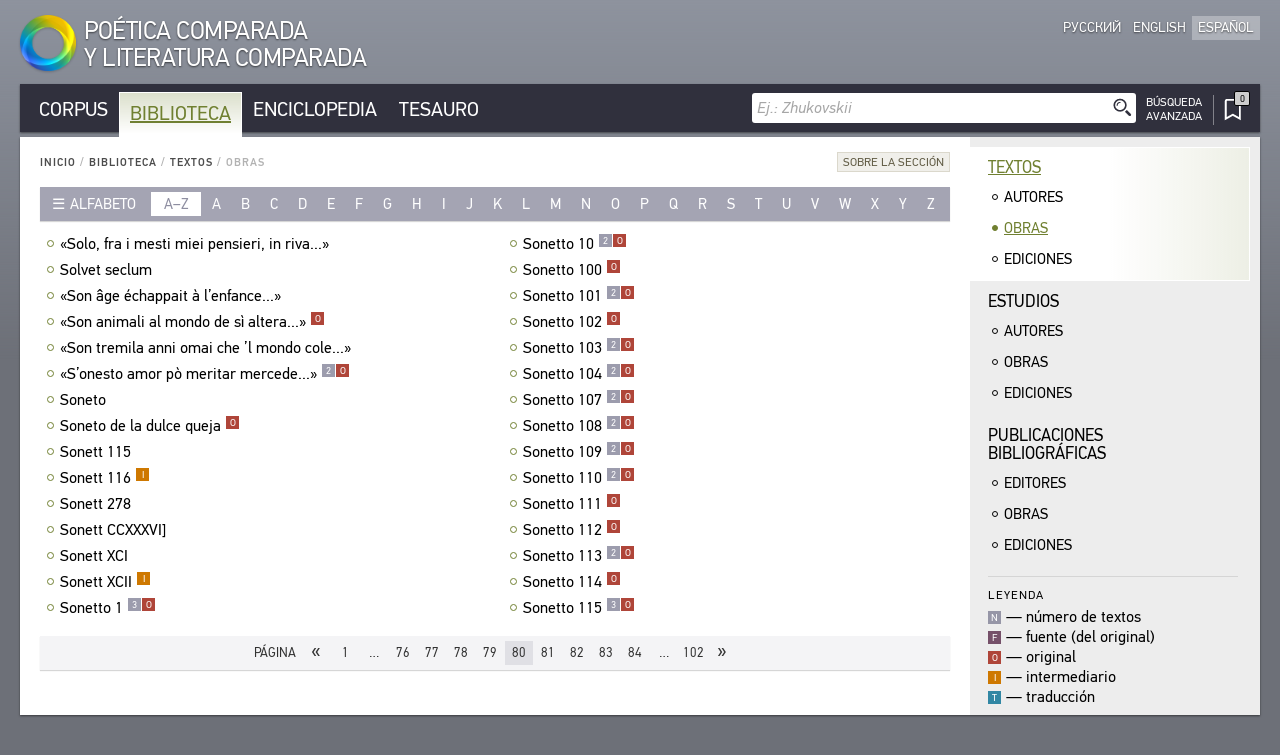

--- FILE ---
content_type: text/html; charset=UTF-8
request_url: https://es.cpcl.info/library/texts/opera/?id-title=abenddammerung&page=80
body_size: 55180
content:
<!DOCTYPE html><html xmlns="http://www.w3.org/1999/xhtml" lang="es" xml:lang="es"><head><meta charset="utf-8" /><title>Biblioteca / Textos / Obras / CPCL</title><meta name="title-template-single" content="%left% / CPCL"><meta name="title-template-double" content="%left% • %right% / CPCL"><meta name="author" content="" /><meta name="copyright" content="CPCL" /><meta name="description" content="CPCL" /><meta name="keywords" content="CPCL" /><meta name="robots" content="index,follow" /><meta name="jjgroup" content="1585407812" /><link rel="shortcut icon" href="https://static.cpcl.info/img/favicon.png?" type="image/png" /><link rel="address bar icon" href="https://static.cpcl.info/img/favicon.png" type="image/png" /><link rel="apple-touch-icon" href="https://static.cpcl.info/img/favicon.png" type="image/png" /><meta name="viewport" content="viewport-fit=cover, width=device-width, minimal-ui, user-scalable=no"><meta name="apple-mobile-web-app-capable" content="yes"/><script type="text/javascript" src="https://static.cpcl.info/js/jquery-3.3.1.min.js"></script><link rel="stylesheet" type="text/css" href="https://static.cpcl.info/css/cpcl2.css?v=20230429" media="all" /><script type="text/javascript" src="https://static.cpcl.info/js/jElyb.min.js"></script><script language="javascript">document.domain = "cpcl.info";var docDomain = "cpcl.info";var staticDomain = "https://static.cpcl.info";var prefixDomain = "cpcl";</script></head><body id="body" class="lang-es layout-leftmenu"><div class="ph-page ph-header"><header><div class="hdr-logo "><a href="/" title="Inicio"><div class="logo-img"></div><div class="logo-text"><span class="full-text">Poética Comparada<br />y Literatura Comparada</span><span class="abbr-text">CPCL</span></div></a></div><div class="hdr-nav"><div class="nav-lcid"><a href="//cpcl.info/library/texts/opera/" ><span>Русский</span><span class="short" title="Русский">Ру</span></a><a href="//en.cpcl.info/library/texts/opera/" ><span>English</span><span class="short" title="English">En</span></a><a href="//es.cpcl.info/library/texts/opera/" class="active"><span>Español</span><span class="short" title="Español">Es</span></a></div></div></header></div><div class="ph-page"><aside data-type="top-menu"><div class="menu-items"><ul><li class="burger-menu"><a>MENU</a></li><li class="color-corpus "><a href="/corpus/">Corpus</a></li><li class="color-library active"><a href="/library/">Biblioteca</a></li><li class="color-encyclopedia "><a href="/encyclopedia/">Enciclopedia</a></li><li class="color-thesaurus "><a href="/thesaurus/">Tesauro</a></li><li class="search-menu"><aside data-quick-search="page-header"><form action="/search/" method="get" data-form-type="quick-search" novalidate><div class="search-field"><input name="query" autocomplete="off" type="text" data-validation="nonempty" placeholder="Ej.: Zhukovskii"/><button type="submit" class="btn-search"></button></div></form><div class="search-advanced  "><a href="/search/advanced/"><span class="label-icon" title="Búsqueda Avanzada"></span><span class="label-text">Búsqueda<br />Avanzada</span></a></div></aside></li><li class="bookmarks-menu "><a href="/bookmarks/"><span class="label-icon" title="Marcadores"><span class="counter-icon ">&ctdot;</span></span></a></li></ul></div></aside><div class="content-box-leftmenu section-library"><div class="content-box-layout"><article data-type="page-contents"><aside data-type="breadcumbs-menu" class="breadcumbs-"><a href="/">Inicio</a>&nbsp;/ <a href="/library/">Biblioteca</a>&nbsp;/ <a href="/library/texts/">Textos</a>&nbsp;/ <span>Obras</span></aside><!-- STARTWWW --><div class="section-info"><div class="dropdown-button"><div class="dd-label"><span>Sobre la Sección</span></div><div class="dd-ph"><div class="dd-cnt"><p>Este índice con&shy;ti&shy;ene la lista de los títu&shy;los y los pri&shy;me&shy;ros ver&shy;sos de las obras que se encu&shy;en&shy;tran en la sec&shy;ción “Tex&shy;tos” del sub&shy;sis&shy;tema “Bi&shy;bli&shy;o&shy;teca”. Si la obra tiene varios títu&shy;los, todos apa&shy;re&shy;cen en el índice.</p>
		<p>Oprima el hipe&shy;ren&shy;lace del título de la obra para acce&shy;der a su des&shy;crip&shy;ción corta. Esta va a apa&shy;re&shy;cer en una ven&shy;tana que se abre por encima de la ven&shy;tana prin&shy;ci&shy;pal. Un hipe&shy;ren&shy;lace lleva desde la des&shy;crip&shy;ción corta de la obra a la imá&shy;gen fac&shy;sí&shy;mil de la publi&shy;ca&shy;ción de esta obra pre&shy;sente en la Bibli&shy;o&shy;teca. Oprima el botón “TAM&shy;BIÉN DIS&shy;PO&shy;NI&shy;BLE EN EL&nbsp;COR&shy;PUS” para pasar al texto com&shy;pleto de esta obra en el sub&shy;sis&shy;tema “Cor&shy;pus”.</p>
		<p>El índice refleja el estado actual del sis&shy;tema de infor&shy;ma&shy;ción.</p></div></div></div></div><aside data-type="list-filter-abc" class=""><div class="filter-dropdown"><div class="dropdown-button "><div class="dd-label"><span>Alfabeto</span></div><div class="dd-ph"><div class="dd-cnt"><a class="active" href="/library/texts/opera/?abc=latn">Latín</a><a class="" href="/library/texts/opera/?abc=cyrl">Cirílico</a></div></div></div></div><div class="filter-items"><div class="range active"><a href="/library/texts/opera/?abc=latn">a–z</a></div><div ><a href="/library/texts/opera/?letter=a">a</a></div><div ><a href="/library/texts/opera/?letter=b">b</a></div><div ><a href="/library/texts/opera/?letter=c">c</a></div><div ><a href="/library/texts/opera/?letter=d">d</a></div><div ><a href="/library/texts/opera/?letter=e">e</a></div><div ><a href="/library/texts/opera/?letter=f">f</a></div><div ><a href="/library/texts/opera/?letter=g">g</a></div><div ><a href="/library/texts/opera/?letter=h">h</a></div><div ><a href="/library/texts/opera/?letter=i">i</a></div><div ><a href="/library/texts/opera/?letter=j">j</a></div><div ><a href="/library/texts/opera/?letter=k">k</a></div><div ><a href="/library/texts/opera/?letter=l">l</a></div><div ><a href="/library/texts/opera/?letter=m">m</a></div><div ><a href="/library/texts/opera/?letter=n">n</a></div><div ><a href="/library/texts/opera/?letter=o">o</a></div><div ><a href="/library/texts/opera/?letter=p">p</a></div><div ><a href="/library/texts/opera/?letter=q">q</a></div><div ><a href="/library/texts/opera/?letter=r">r</a></div><div ><a href="/library/texts/opera/?letter=s">s</a></div><div ><a href="/library/texts/opera/?letter=t">t</a></div><div ><a href="/library/texts/opera/?letter=u">u</a></div><div ><a href="/library/texts/opera/?letter=v">v</a></div><div ><a href="/library/texts/opera/?letter=w">w</a></div><div ><a href="/library/texts/opera/?letter=x">x</a></div><div ><a href="/library/texts/opera/?letter=y">y</a></div><div ><a href="/library/texts/opera/?letter=z">z</a></div></div></aside><div class="records-list-placeholder"><article class="records-list-opera" data-type="records-list"><div data-type="record-item"><a href="/library/texts/opera/?id-title=solo_fra_i_mesti_miei_pensieri_in_riva" class="record-item-title w84domload" data-link="rel:solo_fra_i_mesti_miei_pensieri_in_riva,type:inline,source:data-opera">«Solo, fra i mesti miei pensieri, in riva...»<div class="toolbar">&#xfeff;<div class="toolbar-items "></div></div></a></div><div data-type="record-item"><a href="/library/texts/opera/?id-title=solvet_seclum" class="record-item-title w84domload" data-link="rel:solvet_seclum,type:inline,source:data-opera">Solvet seclum<div class="toolbar">&#xfeff;<div class="toolbar-items "></div></div></a></div><div data-type="record-item"><a href="/library/texts/opera/?id-title=son_age_echappait_a_lenfance" class="record-item-title w84domload" data-link="rel:son_age_echappait_a_lenfance,type:inline,source:data-opera">«Son âge échappait à l’enfance...»<div class="toolbar">&#xfeff;<div class="toolbar-items "></div></div></a></div><div data-type="record-item"><a href="/library/texts/opera/?id-title=son_animali_al_mondo_de_si_altera" class="record-item-title w84domload" data-link="rel:son_animali_al_mondo_de_si_altera,type:inline,source:data-opera">«Son animali al mondo de sì altera...»<div class="toolbar">&#xfeff;<div class="toolbar-items visible"><span class="corpus-codes"><span class="corpus-code-o">o</span></span></div></div></a></div><div data-type="record-item"><a href="/library/texts/opera/?id-title=son_tremila_anni_omai_che_l_mondo_cole" class="record-item-title w84domload" data-link="rel:son_tremila_anni_omai_che_l_mondo_cole,type:inline,source:data-opera">«Son tremila anni omai che ’l mondo cole...»<div class="toolbar">&#xfeff;<div class="toolbar-items "></div></div></a></div><div data-type="record-item"><a href="/library/texts/opera/?id-title=sonesto_amor_po_meritar_mercede" class="record-item-title w84domload" data-link="rel:sonesto_amor_po_meritar_mercede,type:inline,source:data-opera">«S’onesto amor pò meritar mercede...»<div class="toolbar">&#xfeff;<div class="toolbar-items visible"><span class="counter">2</span><span class="corpus-codes"><span class="corpus-code-o">o</span></span></div></div></a></div><div data-type="record-item"><a href="/library/texts/opera/?id-title=soneto" class="record-item-title w84domload" data-link="rel:soneto,type:inline,source:data-opera">Soneto<div class="toolbar">&#xfeff;<div class="toolbar-items "></div></div></a></div><div data-type="record-item"><a href="/library/texts/opera/?id-title=soneto_de_la_dulce_queja" class="record-item-title w84domload" data-link="rel:soneto_de_la_dulce_queja,type:inline,source:data-opera">Soneto de la dulce queja<div class="toolbar">&#xfeff;<div class="toolbar-items visible"><span class="corpus-codes"><span class="corpus-code-o">o</span></span></div></div></a></div><div data-type="record-item"><a href="/library/texts/opera/?id-title=sonett_115" class="record-item-title w84domload" data-link="rel:sonett_115,type:inline,source:data-opera">Sonett 115<div class="toolbar">&#xfeff;<div class="toolbar-items "></div></div></a></div><div data-type="record-item"><a href="/library/texts/opera/?id-title=sonett_116" class="record-item-title w84domload" data-link="rel:sonett_116,type:inline,source:data-opera">Sonett 116<div class="toolbar">&#xfeff;<div class="toolbar-items visible"><span class="corpus-codes"><span class="corpus-code-p">i</span></span></div></div></a></div><div data-type="record-item"><a href="/library/texts/opera/?id-title=sonett_278" class="record-item-title w84domload" data-link="rel:sonett_278,type:inline,source:data-opera">Sonett 278<div class="toolbar">&#xfeff;<div class="toolbar-items "></div></div></a></div><div data-type="record-item"><a href="/library/texts/opera/?id-title=sonett_ccxxxvi" class="record-item-title w84domload" data-link="rel:sonett_ccxxxvi,type:inline,source:data-opera">Sonett CCXXXVI]<div class="toolbar">&#xfeff;<div class="toolbar-items "></div></div></a></div><div data-type="record-item"><a href="/library/texts/opera/?id-title=sonett_xci" class="record-item-title w84domload" data-link="rel:sonett_xci,type:inline,source:data-opera">Sonett XCI<div class="toolbar">&#xfeff;<div class="toolbar-items "></div></div></a></div><div data-type="record-item"><a href="/library/texts/opera/?id-title=sonett_xcii" class="record-item-title w84domload" data-link="rel:sonett_xcii,type:inline,source:data-opera">Sonett XCII<div class="toolbar">&#xfeff;<div class="toolbar-items visible"><span class="corpus-codes"><span class="corpus-code-p">i</span></span></div></div></a></div><div data-type="record-item"><a href="/library/texts/opera/?id-title=sonetto_1" class="record-item-title w84domload" data-link="rel:sonetto_1,type:inline,source:data-opera">Sonetto 1<div class="toolbar">&#xfeff;<div class="toolbar-items visible"><span class="counter">3</span><span class="corpus-codes"><span class="corpus-code-o">o</span></span></div></div></a></div><div data-type="record-item"><a href="/library/texts/opera/?id-title=sonetto_10" class="record-item-title w84domload" data-link="rel:sonetto_10,type:inline,source:data-opera">Sonetto 10<div class="toolbar">&#xfeff;<div class="toolbar-items visible"><span class="counter">2</span><span class="corpus-codes"><span class="corpus-code-o">o</span></span></div></div></a></div><div data-type="record-item"><a href="/library/texts/opera/?id-title=sonetto_100" class="record-item-title w84domload" data-link="rel:sonetto_100,type:inline,source:data-opera">Sonetto 100<div class="toolbar">&#xfeff;<div class="toolbar-items visible"><span class="corpus-codes"><span class="corpus-code-o">o</span></span></div></div></a></div><div data-type="record-item"><a href="/library/texts/opera/?id-title=sonetto_101" class="record-item-title w84domload" data-link="rel:sonetto_101,type:inline,source:data-opera">Sonetto 101<div class="toolbar">&#xfeff;<div class="toolbar-items visible"><span class="counter">2</span><span class="corpus-codes"><span class="corpus-code-o">o</span></span></div></div></a></div><div data-type="record-item"><a href="/library/texts/opera/?id-title=sonetto_102" class="record-item-title w84domload" data-link="rel:sonetto_102,type:inline,source:data-opera">Sonetto 102<div class="toolbar">&#xfeff;<div class="toolbar-items visible"><span class="corpus-codes"><span class="corpus-code-o">o</span></span></div></div></a></div><div data-type="record-item"><a href="/library/texts/opera/?id-title=sonetto_103" class="record-item-title w84domload" data-link="rel:sonetto_103,type:inline,source:data-opera">Sonetto 103<div class="toolbar">&#xfeff;<div class="toolbar-items visible"><span class="counter">2</span><span class="corpus-codes"><span class="corpus-code-o">o</span></span></div></div></a></div><div data-type="record-item"><a href="/library/texts/opera/?id-title=sonetto_104" class="record-item-title w84domload" data-link="rel:sonetto_104,type:inline,source:data-opera">Sonetto 104<div class="toolbar">&#xfeff;<div class="toolbar-items visible"><span class="counter">2</span><span class="corpus-codes"><span class="corpus-code-o">o</span></span></div></div></a></div><div data-type="record-item"><a href="/library/texts/opera/?id-title=sonetto_107" class="record-item-title w84domload" data-link="rel:sonetto_107,type:inline,source:data-opera">Sonetto 107<div class="toolbar">&#xfeff;<div class="toolbar-items visible"><span class="counter">2</span><span class="corpus-codes"><span class="corpus-code-o">o</span></span></div></div></a></div><div data-type="record-item"><a href="/library/texts/opera/?id-title=sonetto_108" class="record-item-title w84domload" data-link="rel:sonetto_108,type:inline,source:data-opera">Sonetto 108<div class="toolbar">&#xfeff;<div class="toolbar-items visible"><span class="counter">2</span><span class="corpus-codes"><span class="corpus-code-o">o</span></span></div></div></a></div><div data-type="record-item"><a href="/library/texts/opera/?id-title=sonetto_109" class="record-item-title w84domload" data-link="rel:sonetto_109,type:inline,source:data-opera">Sonetto 109<div class="toolbar">&#xfeff;<div class="toolbar-items visible"><span class="counter">2</span><span class="corpus-codes"><span class="corpus-code-o">o</span></span></div></div></a></div><div data-type="record-item"><a href="/library/texts/opera/?id-title=sonetto_110" class="record-item-title w84domload" data-link="rel:sonetto_110,type:inline,source:data-opera">Sonetto 110<div class="toolbar">&#xfeff;<div class="toolbar-items visible"><span class="counter">2</span><span class="corpus-codes"><span class="corpus-code-o">o</span></span></div></div></a></div><div data-type="record-item"><a href="/library/texts/opera/?id-title=sonetto_111" class="record-item-title w84domload" data-link="rel:sonetto_111,type:inline,source:data-opera">Sonetto 111<div class="toolbar">&#xfeff;<div class="toolbar-items visible"><span class="corpus-codes"><span class="corpus-code-o">o</span></span></div></div></a></div><div data-type="record-item"><a href="/library/texts/opera/?id-title=sonetto_112" class="record-item-title w84domload" data-link="rel:sonetto_112,type:inline,source:data-opera">Sonetto 112<div class="toolbar">&#xfeff;<div class="toolbar-items visible"><span class="corpus-codes"><span class="corpus-code-o">o</span></span></div></div></a></div><div data-type="record-item"><a href="/library/texts/opera/?id-title=sonetto_113" class="record-item-title w84domload" data-link="rel:sonetto_113,type:inline,source:data-opera">Sonetto 113<div class="toolbar">&#xfeff;<div class="toolbar-items visible"><span class="counter">2</span><span class="corpus-codes"><span class="corpus-code-o">o</span></span></div></div></a></div><div data-type="record-item"><a href="/library/texts/opera/?id-title=sonetto_114" class="record-item-title w84domload" data-link="rel:sonetto_114,type:inline,source:data-opera">Sonetto 114<div class="toolbar">&#xfeff;<div class="toolbar-items visible"><span class="corpus-codes"><span class="corpus-code-o">o</span></span></div></div></a></div><div data-type="record-item"><a href="/library/texts/opera/?id-title=sonetto_115" class="record-item-title w84domload" data-link="rel:sonetto_115,type:inline,source:data-opera">Sonetto 115<div class="toolbar">&#xfeff;<div class="toolbar-items visible"><span class="counter">3</span><span class="corpus-codes"><span class="corpus-code-o">o</span></span></div></div></a></div></article></div><aside data-type="data-opera"><article class="record-details-opus" data-rel="solo_fra_i_mesti_miei_pensieri_in_riva"><h2>«Solo, fra i mesti miei pensieri, in riva...»</h2><article class="records-list-titles"><div data-type="record-item"><a  href="/text/italyanskaya-poeziya-v-russkih-perevodah_1992/$p388/"  target="_blank" ><div class="item-libdesc"><div class="item-underline"><i>Alfieri V.</i> <b>«Solo, fra i mesti miei pensieri, in riva...»</b></div>//&nbsp;Итальянская поэзия в русских переводах. — М.: Радуга, 1992. — С. 388.</div></a></div></article></article><article class="record-details-opus" data-rel="solvet_seclum"><h2>Solvet seclum</h2><article class="records-list-titles"><div data-type="record-item"><a  href="/text/mastera-stihotvornogo-perevoda_kn2_1968/$p201/"  target="_blank" ><div class="item-libdesc"><div class="item-underline"><i>Леконт Де Лиль Ш.-М.</i> <b>Solvet seclum</b> (<b>«Ты смолкнешь, темный гул, о голос бытия!..»</b>) / пер.: <i>М. Л. Лозинский</i> </div>//&nbsp;Мастера русского стихотворного перевода. — Л. : Сов. писатель. Ленингр. отд-ние, 1968. — Кн. 2. — С. 201.</div></a></div></article></article><article class="record-details-opus" data-rel="son_age_echappait_a_lenfance"><h2>«Son âge échappait à l’enfance...»</h2><article class="records-list-titles"><div data-type="record-item"><a  href="/text/frantsuzskaya-elegiya-18-19-vekov_1989/$p160/"  target="_blank" ><div class="item-libdesc"><div class="item-underline"><i>Parny É.</i> <b>Vers sur la mort d’une jeune fille</b> (<b>«Son âge échappait à l’enfance...»</b>)</div>//&nbsp;Французская элегия XVIII—XIX веков в переводах поэтов пушкинской поры / Сост. В. Э. Вацуро. — М.: Радуга, 1989. — С. 160.</div></a></div></article></article><article class="record-details-opus" data-rel="son_animali_al_mondo_de_si_altera"><h2>«Son animali al mondo de sì altera...»</h2><article class="records-list-titles"><div data-type="record-item"><a  href="/text/petrarka_sonety_2004/$p34/"  target="_blank" ><div class="item-libdesc"><div class="item-underline"><i>Petrarca F.</i> <b>«Son animali al mondo de sì altera...»</b>: [<b>Sonetto 19</b>]<div class="toolbar">&#xfeff;<div class="toolbar-items visible"><span class="corpus-code-o">o</span></div></div></div>//&nbsp;Петрарка Ф. Сонеты / Сост. Б. Н. Романов. — М.: Радуга, 2004. — С. 34.</div></a><div class="item-corpus-data"><a class="library-link" target="_blank" href="/text/petrarka_sonety_2004@s-34-1/" title="El texto completo de la obra en el subsistema Corpus">También Disponible en la Corpus ❐</a></div></div></article></article><article class="record-details-opus" data-rel="son_tremila_anni_omai_che_l_mondo_cole"><h2>«Son tremila anni omai che ’l mondo cole...»</h2><article class="records-list-titles"><div data-type="record-item"><a  href="/text/italyanskaya-poeziya-v-russkih-perevodah_1992/$p248/"  target="_blank" ><div class="item-libdesc"><div class="item-underline"><i>Campanella T.</i> <b>Contro Cupido</b> (<b>«Son tremila anni omai che ’l mondo cole...»</b>)</div>//&nbsp;Итальянская поэзия в русских переводах. — М.: Радуга, 1992. — С. 248.</div></a></div></article></article><article class="record-details-opus" data-rel="sonesto_amor_po_meritar_mercede"><h2>«S’onesto amor pò meritar mercede...»</h2><article class="records-list-titles"><div data-type="record-item"><a  href="/text/petrarka_sonety_2004/$p308/"  target="_blank" ><div class="item-libdesc"><div class="item-underline"><i>Petrarca F.</i> <b>«S’onesto amor pò meritar mercede...»</b>: [<b>Sonetto 334</b>]<div class="toolbar">&#xfeff;<div class="toolbar-items visible"><span class="corpus-code-o">o</span></div></div></div>//&nbsp;Петрарка Ф. Сонеты / Сост. Б. Н. Романов. — М.: Радуга, 2004. — С. 308.</div></a><div class="item-corpus-data"><a class="library-link" target="_blank" href="/text/petrarka_sonety_2004@s-308-1/" title="El texto completo de la obra en el subsistema Corpus">También Disponible en la Corpus ❐</a></div></div><div data-type="record-item"><a  href="/text/petrarka_izbrannye-sonety-i-kantsony_2019/$p404/"  target="_blank" ><div class="item-libdesc"><div class="item-underline"><i>Petrarca F.</i> <b>«S’onesto amor pò meritar mercede...»</b>: [<b>Sonetto 334</b>]</div>//&nbsp;Петрарка Ф. Избранные сонеты и канцоны / пер.: А. Н. Триандафилиди. — Москва : Текст, 2019. — С. 404.</div></a></div></article></article><article class="record-details-opus" data-rel="soneto"><h2>Soneto</h2><article class="records-list-titles"><div data-type="record-item"><a  href="/text/zarubezhnaya-poeziya-v-perevodah-zhukovskogo_t2_1985/$p456/"  target="_blank" ><div class="item-libdesc"><div class="item-underline"><i>Lope de Vega</i>. <b>Soneto</b> (<b>«Un soneto me manda hacer Violante...»</b>)</div>//&nbsp;Зарубежная поэзия в переводах В. А. Жуковского. — М.: Радуга, 1985. — С. 456.</div></a></div></article></article><article class="record-details-opus" data-rel="soneto_de_la_dulce_queja"><h2>Soneto de la dulce queja</h2><article class="records-list-titles"><div data-type="record-item"><a  href="/text/garsia-lorka_tsyganskoe-romansero_2007/$p336/"  target="_blank" ><div class="item-libdesc"><div class="item-underline"><i>García Lorca F.</i> <b>Soneto de la dulce queja</b><div class="toolbar">&#xfeff;<div class="toolbar-items visible"><span class="corpus-code-o">o</span></div></div></div>//&nbsp;Гарсиа Лорка Ф. Цыганское романсеро. — М.: Радуга, 2007. — С. 336.</div></a><div class="item-corpus-data"><a class="library-link" target="_blank" href="/text/garsia-lorka_tsyganskoe-romansero_2007@s-336-1/" title="El texto completo de la obra en el subsistema Corpus">También Disponible en la Corpus ❐</a></div></div></article></article><article class="record-details-opus" data-rel="sonett_115"><h2>Sonett 115</h2><article class="records-list-titles"><div data-type="record-item"><a  href="/text/petrarca_italienische-gedichte_1_1818/$p315/"  target="_blank" ><div class="item-libdesc"><div class="item-underline"><i>Petrarca F.</i> <b>«Zwischen zwei Liebenden sah eine Hehre...»</b>: <b>Sonett XCI</b> = [<b>Sonett 115</b>] / пер.: <i>K. Förster</i></div>//&nbsp;Francesco Petrarca’s italienische Gedichte / Übersetzt ... von K. Förster. — Leipzig: A. F. Brockhaus, 1818. — 1. Theil. — S. 315.</div></a></div></article></article><article class="record-details-opus" data-rel="sonett_116"><h2>Sonett 116</h2><article class="records-list-titles"><div data-type="record-item"><a  href="/text/petrarca_italienische-gedichte_1_1818/$p315/"  target="_blank" ><div class="item-libdesc"><div class="item-underline"><i>Petrarca F.</i> <b>«Voll einer Süße, die, nicht auszudrücken...»</b>: <b>Sonett XCII</b> = [<b>Sonett 116</b>] / пер.: <i>K. Förster</i><div class="toolbar">&#xfeff;<div class="toolbar-items visible"><span class="corpus-code-p">i</span></div></div></div>//&nbsp;Francesco Petrarca’s italienische Gedichte / Übersetzt ... von K. Förster. — Leipzig: A. F. Brockhaus, 1818. — 1. Theil. — S. 315.</div></a><div class="item-corpus-data"><a class="library-link" target="_blank" href="/text/petrarca_italienische-gedichte_1_1818@s-315-2/" title="El texto completo de la obra en el subsistema Corpus">También Disponible en la Corpus ❐</a></div></div></article></article><article class="record-details-opus" data-rel="sonett_278"><h2>Sonett 278</h2><article class="records-list-titles"><div data-type="record-item"><a  href="/text/petrarca_italienische-gedichte_2_1819/$p93/"  target="_blank" ><div class="item-libdesc"><div class="item-underline"><i>Petrarca F.</i> <b>«In ihres Blüthenalters schönstem Weben...»</b>: <b>Sonett CCXXXVI</b> = [<b>Sonett 278</b>] / пер.: <i>K. Förster</i></div>//&nbsp;Francesco Petrarca’s italienische Gedichte / Übersetzt ... von K. Förster. — Leipzig: A. F. Brockhaus, 1819. — 2. Theil. — S. 93.</div></a></div></article></article><article class="record-details-opus" data-rel="sonett_ccxxxvi"><h2>Sonett CCXXXVI]</h2><article class="records-list-titles"><div data-type="record-item"><a  href="/text/petrarca_italienische-gedichte_2_1819/$p93/"  target="_blank" ><div class="item-libdesc"><div class="item-underline"><i>Petrarca F.</i> <b>«In ihres Blüthenalters schönstem Weben...»</b>: <b>Sonett CCXXXVI</b> = [<b>Sonett 278</b>] / пер.: <i>K. Förster</i></div>//&nbsp;Francesco Petrarca’s italienische Gedichte / Übersetzt ... von K. Förster. — Leipzig: A. F. Brockhaus, 1819. — 2. Theil. — S. 93.</div></a></div></article></article><article class="record-details-opus" data-rel="sonett_xci"><h2>Sonett XCI</h2><article class="records-list-titles"><div data-type="record-item"><a  href="/text/petrarca_italienische-gedichte_1_1818/$p315/"  target="_blank" ><div class="item-libdesc"><div class="item-underline"><i>Petrarca F.</i> <b>«Zwischen zwei Liebenden sah eine Hehre...»</b>: <b>Sonett XCI</b> = [<b>Sonett 115</b>] / пер.: <i>K. Förster</i></div>//&nbsp;Francesco Petrarca’s italienische Gedichte / Übersetzt ... von K. Förster. — Leipzig: A. F. Brockhaus, 1818. — 1. Theil. — S. 315.</div></a></div></article></article><article class="record-details-opus" data-rel="sonett_xcii"><h2>Sonett XCII</h2><article class="records-list-titles"><div data-type="record-item"><a  href="/text/petrarca_italienische-gedichte_1_1818/$p315/"  target="_blank" ><div class="item-libdesc"><div class="item-underline"><i>Petrarca F.</i> <b>«Voll einer Süße, die, nicht auszudrücken...»</b>: <b>Sonett XCII</b> = [<b>Sonett 116</b>] / пер.: <i>K. Förster</i><div class="toolbar">&#xfeff;<div class="toolbar-items visible"><span class="corpus-code-p">i</span></div></div></div>//&nbsp;Francesco Petrarca’s italienische Gedichte / Übersetzt ... von K. Förster. — Leipzig: A. F. Brockhaus, 1818. — 1. Theil. — S. 315.</div></a><div class="item-corpus-data"><a class="library-link" target="_blank" href="/text/petrarca_italienische-gedichte_1_1818@s-315-2/" title="El texto completo de la obra en el subsistema Corpus">También Disponible en la Corpus ❐</a></div></div></article></article><article class="record-details-opus" data-rel="sonetto_1"><h2>Sonetto 1</h2><article class="records-list-titles"><div data-type="record-item"><a  href="/text/italyanskaya-poeziya-v-russkih-perevodah_1992/$p68/"  target="_blank" ><div class="item-libdesc"><div class="item-underline"><i>Petrarca F.</i> <b>«Voi ch’ascoltate in rime sparse il suono...»</b>: [<b>Sonetto 1</b>]</div>//&nbsp;Итальянская поэзия в русских переводах. — М.: Радуга, 1992. — С. 68.</div></a></div><div data-type="record-item"><a  href="/text/petrarka_sonety_2004/$p18/"  target="_blank" ><div class="item-libdesc"><div class="item-underline"><i>Petrarca F.</i> <b>«Voi, ch’ascoltate in rime sparse il suono...»</b>: [<b>Sonetto 1</b>]<div class="toolbar">&#xfeff;<div class="toolbar-items visible"><span class="corpus-code-o">o</span></div></div></div>//&nbsp;Петрарка Ф. Сонеты / Сост. Б. Н. Романов. — М.: Радуга, 2004. — С. 18.</div></a><div class="item-corpus-data"><a class="library-link" target="_blank" href="/text/petrarka_sonety_2004@s-18-1/" title="El texto completo de la obra en el subsistema Corpus">También Disponible en la Corpus ❐</a></div></div><div data-type="record-item"><a  href="/text/petrarka_izbrannye-sonety-i-kantsony_2019/$p30/"  target="_blank" ><div class="item-libdesc"><div class="item-underline"><i>Petrarca F.</i> <b>«Voi ch’ascoltate in rime sparse il suono...»</b>: [<b>Sonetto 1</b>]</div>//&nbsp;Петрарка Ф. Избранные сонеты и канцоны / пер.: А. Н. Триандафилиди. — Москва : Текст, 2019. — С. 30.</div></a></div></article></article><article class="record-details-opus" data-rel="sonetto_10"><h2>Sonetto 10</h2><article class="records-list-titles"><div data-type="record-item"><a  href="/text/petrarka_sonety_2004/$p26/"  target="_blank" ><div class="item-libdesc"><div class="item-underline"><i>Petrarca F.</i> <b>«Glorïosa columna, in cui s’appoggia...»</b>: [<b>Sonetto 10</b>]<div class="toolbar">&#xfeff;<div class="toolbar-items visible"><span class="corpus-code-o">o</span></div></div></div>//&nbsp;Петрарка Ф. Сонеты / Сост. Б. Н. Романов. — М.: Радуга, 2004. — С. 26.</div></a><div class="item-corpus-data"><a class="library-link" target="_blank" href="/text/petrarka_sonety_2004@s-26-2/" title="El texto completo de la obra en el subsistema Corpus">También Disponible en la Corpus ❐</a></div></div><div data-type="record-item"><a  href="/text/petrarka_izbrannye-sonety-i-kantsony_2019/$p38/"  target="_blank" ><div class="item-libdesc"><div class="item-underline"><i>Petrarca F.</i> <b>«Glorïosa columna in cui s’appoggia...»</b>: [<b>Sonetto 10</b>]</div>//&nbsp;Петрарка Ф. Избранные сонеты и канцоны / пер.: А. Н. Триандафилиди. — Москва : Текст, 2019. — С. 38.</div></a></div></article></article><article class="record-details-opus" data-rel="sonetto_100"><h2>Sonetto 100</h2><article class="records-list-titles"><div data-type="record-item"><a  href="/text/petrarka_sonety_2004/$p96/"  target="_blank" ><div class="item-libdesc"><div class="item-underline"><i>Petrarca F.</i> <b>«Quella fenestra, ove l’un sol si vede...»</b>: [<b>Sonetto 100</b>]<div class="toolbar">&#xfeff;<div class="toolbar-items visible"><span class="corpus-code-o">o</span></div></div></div>//&nbsp;Петрарка Ф. Сонеты / Сост. Б. Н. Романов. — М.: Радуга, 2004. — С. 96.</div></a><div class="item-corpus-data"><a class="library-link" target="_blank" href="/text/petrarka_sonety_2004@s-96-1/" title="El texto completo de la obra en el subsistema Corpus">También Disponible en la Corpus ❐</a></div></div></article></article><article class="record-details-opus" data-rel="sonetto_101"><h2>Sonetto 101</h2><article class="records-list-titles"><div data-type="record-item"><a  href="/text/petrarka_sonety_2004/$p96/"  target="_blank" ><div class="item-libdesc"><div class="item-underline"><i>Petrarca F.</i> <b>«Lasso, ben so che dolorose prede...»</b>: [<b>Sonetto 101</b>]<div class="toolbar">&#xfeff;<div class="toolbar-items visible"><span class="corpus-code-o">o</span></div></div></div>//&nbsp;Петрарка Ф. Сонеты / Сост. Б. Н. Романов. — М.: Радуга, 2004. — С. 96.</div></a><div class="item-corpus-data"><a class="library-link" target="_blank" href="/text/petrarka_sonety_2004@s-96-2/" title="El texto completo de la obra en el subsistema Corpus">También Disponible en la Corpus ❐</a></div></div><div data-type="record-item"><a  href="/text/petrarka_izbrannye-sonety-i-kantsony_2019/$p164/"  target="_blank" ><div class="item-libdesc"><div class="item-underline"><i>Petrarca F.</i> <b>«Lasso, ben so che dolorose prede...»</b>: [<b>Sonetto 101</b>]</div>//&nbsp;Петрарка Ф. Избранные сонеты и канцоны / пер.: А. Н. Триандафилиди. — Москва : Текст, 2019. — С. 164.</div></a></div></article></article><article class="record-details-opus" data-rel="sonetto_102"><h2>Sonetto 102</h2><article class="records-list-titles"><div data-type="record-item"><a  href="/text/petrarka_sonety_2004/$p98/"  target="_blank" ><div class="item-libdesc"><div class="item-underline"><i>Petrarca F.</i> <b>«Cesare, poi che ’l traditor d’Egitto...»</b>: [<b>Sonetto 102</b>]<div class="toolbar">&#xfeff;<div class="toolbar-items visible"><span class="corpus-code-o">o</span></div></div></div>//&nbsp;Петрарка Ф. Сонеты / Сост. Б. Н. Романов. — М.: Радуга, 2004. — С. 98.</div></a><div class="item-corpus-data"><a class="library-link" target="_blank" href="/text/petrarka_sonety_2004@s-98-1/" title="El texto completo de la obra en el subsistema Corpus">También Disponible en la Corpus ❐</a></div></div></article></article><article class="record-details-opus" data-rel="sonetto_103"><h2>Sonetto 103</h2><article class="records-list-titles"><div data-type="record-item"><a  href="/text/petrarka_sonety_2004/$p98/"  target="_blank" ><div class="item-libdesc"><div class="item-underline"><i>Petrarca F.</i> <b>«Vinse Hanibàl, et non seppe usar poi...»</b>: [<b>Sonetto 103</b>]<div class="toolbar">&#xfeff;<div class="toolbar-items visible"><span class="corpus-code-o">o</span></div></div></div>//&nbsp;Петрарка Ф. Сонеты / Сост. Б. Н. Романов. — М.: Радуга, 2004. — С. 98.</div></a><div class="item-corpus-data"><a class="library-link" target="_blank" href="/text/petrarka_sonety_2004@s-98-2/" title="El texto completo de la obra en el subsistema Corpus">También Disponible en la Corpus ❐</a></div></div><div data-type="record-item"><a  href="/text/petrarka_izbrannye-sonety-i-kantsony_2019/$p166/"  target="_blank" ><div class="item-libdesc"><div class="item-underline"><i>Petrarca F.</i> <b>«Vinse Hanibàl, et non seppe usar poi...»</b>: [<b>Sonetto 103</b>]</div>//&nbsp;Петрарка Ф. Избранные сонеты и канцоны / пер.: А. Н. Триандафилиди. — Москва : Текст, 2019. — С. 166.</div></a></div></article></article><article class="record-details-opus" data-rel="sonetto_104"><h2>Sonetto 104</h2><article class="records-list-titles"><div data-type="record-item"><a  href="/text/petrarka_sonety_2004/$p100/"  target="_blank" ><div class="item-libdesc"><div class="item-underline"><i>Petrarca F.</i> <b>«L’aspectata vertù, che ’n voi fioriva...»</b>: [<b>Sonetto 104</b>]<div class="toolbar">&#xfeff;<div class="toolbar-items visible"><span class="corpus-code-o">o</span></div></div></div>//&nbsp;Петрарка Ф. Сонеты / Сост. Б. Н. Романов. — М.: Радуга, 2004. — С. 100.</div></a><div class="item-corpus-data"><a class="library-link" target="_blank" href="/text/petrarka_sonety_2004@s-100-1/" title="El texto completo de la obra en el subsistema Corpus">También Disponible en la Corpus ❐</a></div></div><div data-type="record-item"><a  href="/text/petrarka_izbrannye-sonety-i-kantsony_2019/$p168/"  target="_blank" ><div class="item-libdesc"><div class="item-underline"><i>Petrarca F.</i> <b>«L’aspectata vertú che ’n voi fioriva...»</b>: [<b>Sonetto 104</b>]</div>//&nbsp;Петрарка Ф. Избранные сонеты и канцоны / пер.: А. Н. Триандафилиди. — Москва : Текст, 2019. — С. 168.</div></a></div></article></article><article class="record-details-opus" data-rel="sonetto_107"><h2>Sonetto 107</h2><article class="records-list-titles"><div data-type="record-item"><a  href="/text/petrarka_sonety_2004/$p100/"  target="_blank" ><div class="item-libdesc"><div class="item-underline"><i>Petrarca F.</i> <b>«Non veggio ove scampar mi possa omai...»</b>: [<b>Sonetto 107</b>]<div class="toolbar">&#xfeff;<div class="toolbar-items visible"><span class="corpus-code-o">o</span></div></div></div>//&nbsp;Петрарка Ф. Сонеты / Сост. Б. Н. Романов. — М.: Радуга, 2004. — С. 100.</div></a><div class="item-corpus-data"><a class="library-link" target="_blank" href="/text/petrarka_sonety_2004@s-100-2/" title="El texto completo de la obra en el subsistema Corpus">También Disponible en la Corpus ❐</a></div></div><div data-type="record-item"><a  href="/text/petrarka_izbrannye-sonety-i-kantsony_2019/$p178/"  target="_blank" ><div class="item-libdesc"><div class="item-underline"><i>Petrarca F.</i> <b>«Non veggio ove scampar mi possa omai...»</b>: [<b>Sonetto 107</b>]</div>//&nbsp;Петрарка Ф. Избранные сонеты и канцоны / пер.: А. Н. Триандафилиди. — Москва : Текст, 2019. — С. 178.</div></a></div></article></article><article class="record-details-opus" data-rel="sonetto_108"><h2>Sonetto 108</h2><article class="records-list-titles"><div data-type="record-item"><a  href="/text/petrarka_sonety_2004/$p102/"  target="_blank" ><div class="item-libdesc"><div class="item-underline"><i>Petrarca F.</i> <b>«Aventuroso più d’altro terreno...»</b>: [<b>Sonetto 108</b>]<div class="toolbar">&#xfeff;<div class="toolbar-items visible"><span class="corpus-code-o">o</span></div></div></div>//&nbsp;Петрарка Ф. Сонеты / Сост. Б. Н. Романов. — М.: Радуга, 2004. — С. 102.</div></a><div class="item-corpus-data"><a class="library-link" target="_blank" href="/text/petrarka_sonety_2004@s-102-1/" title="El texto completo de la obra en el subsistema Corpus">También Disponible en la Corpus ❐</a></div></div><div data-type="record-item"><a  href="/text/petrarka_izbrannye-sonety-i-kantsony_2019/$p180/"  target="_blank" ><div class="item-libdesc"><div class="item-underline"><i>Petrarca F.</i> <b>«Aventuroso piú d’altro terreno...»</b>: [<b>Sonetto 108</b>]</div>//&nbsp;Петрарка Ф. Избранные сонеты и канцоны / пер.: А. Н. Триандафилиди. — Москва : Текст, 2019. — С. 180.</div></a></div></article></article><article class="record-details-opus" data-rel="sonetto_109"><h2>Sonetto 109</h2><article class="records-list-titles"><div data-type="record-item"><a  href="/text/petrarka_sonety_2004/$p102/"  target="_blank" ><div class="item-libdesc"><div class="item-underline"><i>Petrarca F.</i> <b>«Lasso, quante fïate, Amor m’assale...»</b>: [<b>Sonetto 109</b>]<div class="toolbar">&#xfeff;<div class="toolbar-items visible"><span class="corpus-code-o">o</span></div></div></div>//&nbsp;Петрарка Ф. Сонеты / Сост. Б. Н. Романов. — М.: Радуга, 2004. — С. 102.</div></a><div class="item-corpus-data"><a class="library-link" target="_blank" href="/text/petrarka_sonety_2004@s-102-2/" title="El texto completo de la obra en el subsistema Corpus">También Disponible en la Corpus ❐</a></div></div><div data-type="record-item"><a  href="/text/petrarka_izbrannye-sonety-i-kantsony_2019/$p182/"  target="_blank" ><div class="item-libdesc"><div class="item-underline"><i>Petrarca F.</i> <b>«Lasso, quante fiate Amor m’assale...»</b>: [<b>Sonetto 109</b>]</div>//&nbsp;Петрарка Ф. Избранные сонеты и канцоны / пер.: А. Н. Триандафилиди. — Москва : Текст, 2019. — С. 182.</div></a></div></article></article><article class="record-details-opus" data-rel="sonetto_110"><h2>Sonetto 110</h2><article class="records-list-titles"><div data-type="record-item"><a  href="/text/petrarka_sonety_2004/$p104/"  target="_blank" ><div class="item-libdesc"><div class="item-underline"><i>Petrarca F.</i> <b>«Persequendomi Amor al luogo usato...»</b>: [<b>Sonetto 110</b>]<div class="toolbar">&#xfeff;<div class="toolbar-items visible"><span class="corpus-code-o">o</span></div></div></div>//&nbsp;Петрарка Ф. Сонеты / Сост. Б. Н. Романов. — М.: Радуга, 2004. — С. 104.</div></a><div class="item-corpus-data"><a class="library-link" target="_blank" href="/text/petrarka_sonety_2004@s-104-1/" title="El texto completo de la obra en el subsistema Corpus">También Disponible en la Corpus ❐</a></div></div><div data-type="record-item"><a  href="/text/petrarka_izbrannye-sonety-i-kantsony_2019/$p184/"  target="_blank" ><div class="item-libdesc"><div class="item-underline"><i>Petrarca F.</i> <b>«Persequendomi Amor al luogo usato...»</b>: [<b>Sonetto 110</b>]</div>//&nbsp;Петрарка Ф. Избранные сонеты и канцоны / пер.: А. Н. Триандафилиди. — Москва : Текст, 2019. — С. 184.</div></a></div></article></article><article class="record-details-opus" data-rel="sonetto_111"><h2>Sonetto 111</h2><article class="records-list-titles"><div data-type="record-item"><a  href="/text/petrarka_sonety_2004/$p104/"  target="_blank" ><div class="item-libdesc"><div class="item-underline"><i>Petrarca F.</i> <b>«La donna, che ’l mio cor nel viso porta...»</b>: [<b>Sonetto 111</b>]<div class="toolbar">&#xfeff;<div class="toolbar-items visible"><span class="corpus-code-o">o</span></div></div></div>//&nbsp;Петрарка Ф. Сонеты / Сост. Б. Н. Романов. — М.: Радуга, 2004. — С. 104.</div></a><div class="item-corpus-data"><a class="library-link" target="_blank" href="/text/petrarka_sonety_2004@s-104-2/" title="El texto completo de la obra en el subsistema Corpus">También Disponible en la Corpus ❐</a></div></div></article></article><article class="record-details-opus" data-rel="sonetto_112"><h2>Sonetto 112</h2><article class="records-list-titles"><div data-type="record-item"><a  href="/text/petrarka_sonety_2004/$p106/"  target="_blank" ><div class="item-libdesc"><div class="item-underline"><i>Petrarca F.</i> <b>«Sennuccio, i’ vo’ che sapi in qual manera...»</b>: [<b>Sonetto 112</b>]<div class="toolbar">&#xfeff;<div class="toolbar-items visible"><span class="corpus-code-o">o</span></div></div></div>//&nbsp;Петрарка Ф. Сонеты / Сост. Б. Н. Романов. — М.: Радуга, 2004. — С. 106.</div></a><div class="item-corpus-data"><a class="library-link" target="_blank" href="/text/petrarka_sonety_2004@s-106-1/" title="El texto completo de la obra en el subsistema Corpus">También Disponible en la Corpus ❐</a></div></div></article></article><article class="record-details-opus" data-rel="sonetto_113"><h2>Sonetto 113</h2><article class="records-list-titles"><div data-type="record-item"><a  href="/text/petrarka_sonety_2004/$p106/"  target="_blank" ><div class="item-libdesc"><div class="item-underline"><i>Petrarca F.</i> <b>«Qui, dove mezzo son, Sennuccio mio...»</b>: [<b>Sonetto 113</b>]<div class="toolbar">&#xfeff;<div class="toolbar-items visible"><span class="corpus-code-o">o</span></div></div></div>//&nbsp;Петрарка Ф. Сонеты / Сост. Б. Н. Романов. — М.: Радуга, 2004. — С. 106.</div></a><div class="item-corpus-data"><a class="library-link" target="_blank" href="/text/petrarka_sonety_2004@s-106-2/" title="El texto completo de la obra en el subsistema Corpus">También Disponible en la Corpus ❐</a></div></div><div data-type="record-item"><a  href="/text/petrarka_izbrannye-sonety-i-kantsony_2019/$p186/"  target="_blank" ><div class="item-libdesc"><div class="item-underline"><i>Petrarca F.</i> <b>«Qui dove mezzo son, Sennuccio mio...»</b>: [<b>Sonetto 113</b>]</div>//&nbsp;Петрарка Ф. Избранные сонеты и канцоны / пер.: А. Н. Триандафилиди. — Москва : Текст, 2019. — С. 186.</div></a></div></article></article><article class="record-details-opus" data-rel="sonetto_114"><h2>Sonetto 114</h2><article class="records-list-titles"><div data-type="record-item"><a  href="/text/petrarka_sonety_2004/$p108/"  target="_blank" ><div class="item-libdesc"><div class="item-underline"><i>Petrarca F.</i> <b>«De l’empia Babilonia, ond’è fuggita...»</b>: [<b>Sonetto 114</b>]<div class="toolbar">&#xfeff;<div class="toolbar-items visible"><span class="corpus-code-o">o</span></div></div></div>//&nbsp;Петрарка Ф. Сонеты / Сост. Б. Н. Романов. — М.: Радуга, 2004. — С. 108.</div></a><div class="item-corpus-data"><a class="library-link" target="_blank" href="/text/petrarka_sonety_2004@s-108-1/" title="El texto completo de la obra en el subsistema Corpus">También Disponible en la Corpus ❐</a></div></div></article></article><article class="record-details-opus" data-rel="sonetto_115"><h2>Sonetto 115</h2><article class="records-list-titles"><div data-type="record-item"><a  href="/text/petrarka_sonety_2004/$p108/"  target="_blank" ><div class="item-libdesc"><div class="item-underline"><i>Petrarca F.</i> <b>«In mezzo di duo amanti honesta altera...»</b>: [<b>Sonetto 115</b>]<div class="toolbar">&#xfeff;<div class="toolbar-items visible"><span class="corpus-code-o">o</span></div></div></div>//&nbsp;Петрарка Ф. Сонеты / Сост. Б. Н. Романов. — М.: Радуга, 2004. — С. 108.</div></a><div class="item-corpus-data"><a class="library-link" target="_blank" href="/text/petrarka_sonety_2004@s-108-2/" title="El texto completo de la obra en el subsistema Corpus">También Disponible en la Corpus ❐</a></div></div><div data-type="record-item"><a  href="/text/petrarka_izbrannye-sonety-i-kantsony_2019/$p188/"  target="_blank" ><div class="item-libdesc"><div class="item-underline"><i>Petrarca F.</i> <b>«In mezzo di duo amanti honesta altera...»</b>: [<b>Sonetto 115</b>]</div>//&nbsp;Петрарка Ф. Избранные сонеты и канцоны / пер.: А. Н. Триандафилиди. — Москва : Текст, 2019. — С. 188.</div></a></div><div data-type="record-item"><a  href="/text/petrarca_italienische-gedichte_1_1818/$p314/"  target="_blank" ><div class="item-libdesc"><div class="item-underline"><i>Petrarca F.</i> <b>«In mezzo di duo amanti onesta altera...»</b>: <b>Sonetto XCI</b> = [<b>Sonetto 115</b>]</div>//&nbsp;Francesco Petrarca’s italienische Gedichte / Übersetzt ... von K. Förster. — Leipzig: A. F. Brockhaus, 1818. — 1. Theil. — S. 314.</div></a></div></article></article></aside><aside data-type="list-paginator"><div class="filter-label-page"><span>Página</span></div><div class="filter-items"><div><a href="/library/texts/opera/?id-title=abenddammerung&amp;page=79" rel="prev"><ins>&laquo;</ins></a></div><div><a href="/library/texts/opera/?id-title=abenddammerung">1</a></div><div><span>&hellip;</span></div><div><a href="/library/texts/opera/?id-title=abenddammerung&amp;page=76">76</a></div><div><a href="/library/texts/opera/?id-title=abenddammerung&amp;page=77">77</a></div><div><a href="/library/texts/opera/?id-title=abenddammerung&amp;page=78">78</a></div><div><a href="/library/texts/opera/?id-title=abenddammerung&amp;page=79">79</a></div><div class="active"><a href="/library/texts/opera/?id-title=abenddammerung&amp;page=80">80</a></div><div><a href="/library/texts/opera/?id-title=abenddammerung&amp;page=81">81</a></div><div><a href="/library/texts/opera/?id-title=abenddammerung&amp;page=82">82</a></div><div><a href="/library/texts/opera/?id-title=abenddammerung&amp;page=83">83</a></div><div><a href="/library/texts/opera/?id-title=abenddammerung&amp;page=84">84</a></div><div><span>&hellip;</span></div><div><a href="/library/texts/opera/?id-title=abenddammerung&amp;page=102">102</a></div><div><a href="/library/texts/opera/?id-title=abenddammerung&amp;page=81" rel="next"><ins>&raquo;</ins></a></div></div></aside>
</article><aside data-type="left-menu" ><ul class="submenu"><li class="active "><a href="/library/texts/">Textos</a><ul class="level-2"><li class=" "><a href="/library/texts/authors/">Autores</a></li><li class="active "><a href="/library/texts/opera/">Obras</a></li><li class=" "><a href="/library/texts/publications/">Ediciones</a></li></ul></li><li class=" "><a href="/library/research/">Estudios</a><ul class="level-2"><li class=" "><a href="/library/research/authors/">Autores</a></li><li class=" "><a href="/library/research/opera/">Obras</a></li><li class=" "><a href="/library/research/publications/">Ediciones</a></li></ul></li><li class=" "><a href="/library/bibliography/">Publicaciones<br />bibliográficas</a><ul class="level-2"><li class=" "><a href="/library/bibliography/editors/">Editores</a></li><li class=" "><a href="/library/bibliography/opera/">Obras</a></li><li class=" "><a href="/library/bibliography/publications/">Ediciones</a></li></ul></li></ul><div><div class="corpus-legend"><label>Leyenda</label><div class="legend-list"><div class="counter">n</div><div>—</div><div>número de textos</div><div class="corpus-code-i">f</div><div>—</div><div>fuente (del original)</div><div class="corpus-code-o">o</div><div>—</div><div>original</div><div class="corpus-code-p">i</div><div>—</div><div>intermediario</div><div class="corpus-code-t">t</div><div>—</div><div>traducción</div></div></div></div></aside></div></div></div><div class="ph-page ph-footer"><footer><div class="ftr-menu"><aside data-type="href-about"><a href="/about/">Acerca De</a><span>&nbsp;</span></aside><a href="/contacts/">Contacto</a><span>&nbsp;</span><a href="/eula/">Acuerdo del usuario</a><aside data-type="href-sitemap"><span>&nbsp;</span><a href="/sitemap/">Mapa del sitio</a></aside></div><div class="ftr-copy"><span class="logo-top"></span><div class="copy-imli">© 2026 Participantes del proyecto</div><span class="logo-mid"></span><div class="copy-feb">© 2026 Biblioteca Fundamental Digital</div></div></footer></div><aside data-type="burger-menu"><div class="menu-title">MENU</div><div class="menu-close">×</div><div class="ph-burger-menu"><div data-type="burger-menu-list"><ul class="level-0"><li class=" "><a href="/corpus/">Corpus</a><ins> </ins><ul class="level-1"><li class=" "><a class="c3" href="/corpus/authors-ru/">Autores de&nbsp;Lengua&nbsp;Rusa</a></li><li class=" "><a class="c3" href="/corpus/authors-nonru/">Autores de&nbsp;Otras&nbsp;Lenguas</a></li><li class=" "><a class="c3" href="/corpus/opera-ru/">Obras en&nbsp;Lengua&nbsp;Rusa</a></li><li class=" "><a class="c3" href="/corpus/opera-nonru/">Obras en&nbsp;Otras&nbsp;Lenguas</a></li><li class=" "><a class="c3" href="/corpus/metrics/">Forma Métrica</a></li><li class=" "><a class="c3" href="/corpus/strophes/">Forma Estrófica</a></li><li class=" "><a class="c3" href="/corpus/languages/">Lenguas</a></li><li class=" "><a class="c3" href="/corpus/speech-forms/">Expresión Literaria</a></li><li class=" "><a class="c3" href="/corpus/types/">Tipos</a></li><li class=" "><a class="c3" href="/corpus/number-of-translation/">Número de traducciones</a></li></ul></li><li class="expanded active "><a href="/library/">Biblioteca</a><ins> </ins><ul class="level-1"><li class="active "><a class="c3" href="/library/texts/">Textos</a><ul class="level-2"><li class=" "><a class="c3" href="/library/texts/authors/">Autores</a></li><li class="active "><a class="c3" href="/library/texts/opera/">Obras</a></li><li class=" "><a class="c3" href="/library/texts/publications/">Ediciones</a></li></ul></li><li class=" "><a class="c3" href="/library/research/">Estudios</a><ul class="level-2"><li class=" "><a class="c3" href="/library/research/authors/">Autores</a></li><li class=" "><a class="c3" href="/library/research/opera/">Obras</a></li><li class=" "><a class="c3" href="/library/research/publications/">Ediciones</a></li></ul></li><li class=" "><a class="c3" href="/library/bibliography/">Publicaciones&nbsp;bibliográficas</a><ul class="level-2"><li class=" "><a class="c3" href="/library/bibliography/editors/">Editores</a></li><li class=" "><a class="c3" href="/library/bibliography/opera/">Obras</a></li><li class=" "><a class="c3" href="/library/bibliography/publications/">Ediciones</a></li></ul></li></ul></li><li class=" "><a href="/encyclopedia/">Enciclopedia</a><ins> </ins><ul class="level-1"><li class=" "><a class="c3" href="/encyclopedia/all-authors/">Todos los autores</a></li><li class=" "><a class="c3" href="/encyclopedia/bioref/">Todas las reseñas</a></li><li class=" "><a class="c3" href="/encyclopedia/bioref-poets/">Poetas</a></li><li class=" "><a class="c3" href="/encyclopedia/bioref-translators/">Traductores</a></li><li class=" "><a class="c3" href="/encyclopedia/bioref-scholars/">Estudiosos</a></li></ul></li><li class=" "><a href="/thesaurus/">Tesauro</a><ins> </ins><ul class="level-1"><li class=" "><a class="c3" href="/thesaurus/structure/">Estructura</a></li><li class=" "><a class="c3" href="/thesaurus/terms/">Glosario</a></li></ul></li><li class=" "><a href="/search/">Busqueda</a></li><li class=" "><a href="/about/">Acerca De</a><ins> </ins><ul class="level-1"><li class=" "><a class="c3" href="/about/brief/">Sobre el&nbsp;proyecto</a></li><li class=" "><a class="c3" href="/about/goals/">Los&nbsp;fines del&nbsp;proyecto</a></li><li class=" "><a class="c3" href="/about/subsystems/">Subsistemas</a><ul class="level-2"><li class=" "><a class="c3" href="/about/subsystems/corpus/">Corpus</a></li><li class=" "><a class="c3" href="/about/subsystems/library/">Biblioteca</a></li><li class=" "><a class="c3" href="/about/subsystems/encyclopedia/">Enciclopedia</a></li><li class=" "><a class="c3" href="/about/subsystems/thesaurus/">Tesauro</a></li></ul></li><li class=" "><a class="c3" href="/about/features/">Funcionalidad</a><ul class="level-2"><li class=" "><a class="c3" href="/about/features/indexes/">Indices</a></li><li class=" "><a class="c3" href="/about/features/search/">Busqueda</a></li><li class=" "><a class="c3" href="/about/features/links/">Enlaces</a></li></ul></li><li class=" "><a class="c3" href="/about/creators/">Creadores</a></li></ul></li><li class=" "><a href="/contacts/">Contacto</a></li><li class=" "><a href="/eula/">Acuerdo del usuario</a></li><li class=" "><a href="/bookmarks/">Marcadores</a></li></ul></div></div></aside></body></html>

--- FILE ---
content_type: application/javascript
request_url: https://static.cpcl.info/js/xdLocalStoragePostMessageApi.js
body_size: 2916
content:
/**
 * Updated by Roman "JJam" Koksharoff on 24.08.18
 * Created by dagan on 07/04/2014.
 * Original Source: https://github.com/ofirdagan/cross-domain-local-storage
 */
'use strict';
/* global XdUtils */

window.XdUtils = window.XdUtils || (function () {

	function extend(object, defaultObject) {
		var result = defaultObject || {};
		var key;
		for (key in object) {
			if (object.hasOwnProperty(key)) {
				result[key] = object[key];
			}
		}
		return result;
	}

	//public interface
	return {
		extend : extend
	};
})();

( function () {

	var MESSAGE_NAMESPACE = 'cpcl2-cross-domain-local-message';

	var defaultData = {
		namespace: MESSAGE_NAMESPACE
	};

	function postData ( id, data ) {
		var mergedData = XdUtils.extend( data, defaultData );
		mergedData.id = id;
		parent.postMessage( JSON.stringify( mergedData ), '*' );
	}

	function getData ( id, key ) {
		var value = localStorage.getItem( key );
		var data = {
			key: key,
			value: value
		};
		postData( id, data );
	}

	function setData ( id, key, value ) {
		localStorage.setItem( key, value );
		var checkGet = localStorage.getItem( key );
		var data = {
			success: checkGet === value
		};
		postData( id, data );
	}

	function removeData ( id, key ) {
		localStorage.removeItem( key );
		postData( id, {} );
	}

	function getKey ( id, index ) {
		var key = localStorage.key( index );
		postData( id, { key: key } );
	}

	function getSize ( id ) {
		var size = JSON.stringify( localStorage ).length;
		postData( id, { size: size } );
	}

	function getLength ( id ) {
		var length = localStorage.length;
		postData( id, { length: length } );
	}

	function clear ( id ) {
		localStorage.clear();
		postData( id, {} );
	}

	function receiveMessage ( event ) {
		var data;
		try {
			data = JSON.parse( event.data );
		} catch ( err ) {
			//not our message, can ignore
		}

		if ( data && data.namespace === MESSAGE_NAMESPACE ) {
			if ( data.action === 'set' ) {
				setData( data.id, data.key, data.value );
			} else if ( data.action === 'get' ) {
				getData( data.id, data.key );
			} else if ( data.action === 'remove' ) {
				removeData( data.id, data.key );
			} else if ( data.action === 'key' ) {
				getKey( data.id, data.key );
			} else if ( data.action === 'size' ) {
				getSize( data.id );
			} else if ( data.action === 'length' ) {
				getLength( data.id );
			} else if ( data.action === 'clear' ) {
				clear( data.id );
			}
		}
	}

	if ( window.addEventListener ) {
		window.addEventListener( 'message', receiveMessage, false );
	} else {
		window.attachEvent( 'onmessage', receiveMessage );
	}

	function sendOnLoad () {
		var data = {
			namespace: MESSAGE_NAMESPACE,
			id       : 'iframe-ready'
		};
		parent.postMessage( JSON.stringify( data ), '*' );
	}

	//on creation
	sendOnLoad();
} )();